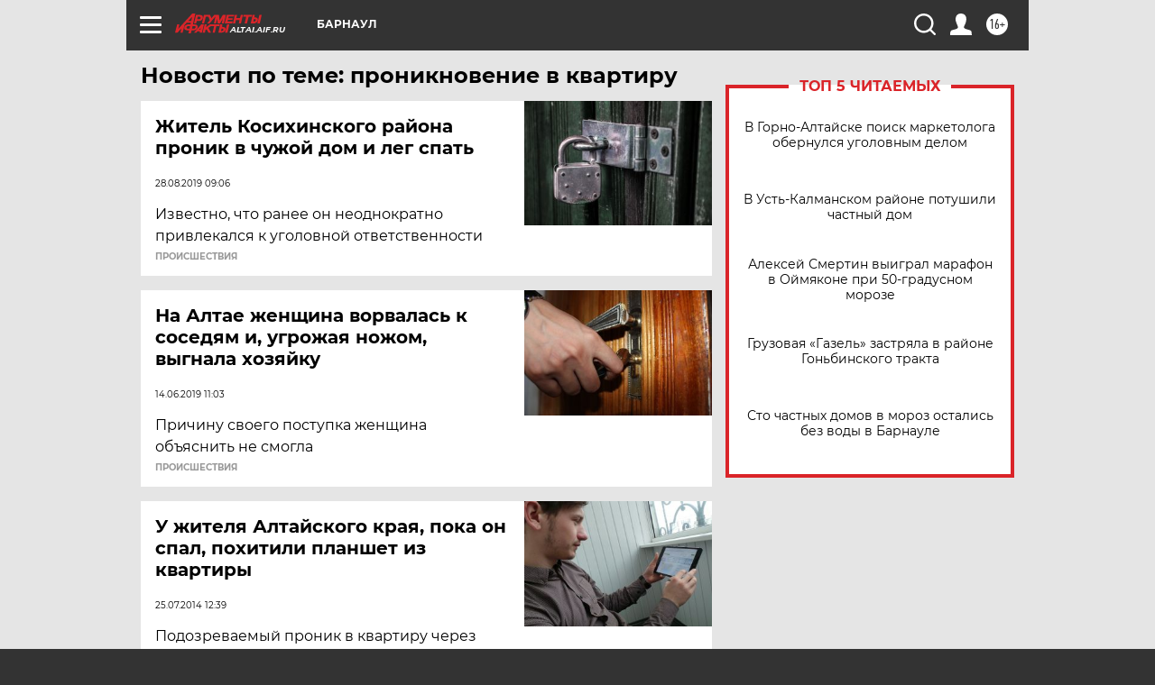

--- FILE ---
content_type: text/html
request_url: https://tns-counter.ru/nc01a**R%3Eundefined*aif_ru/ru/UTF-8/tmsec=aif_ru/969471775***
body_size: -73
content:
4CBB710B696CA4B1X1768727729:4CBB710B696CA4B1X1768727729